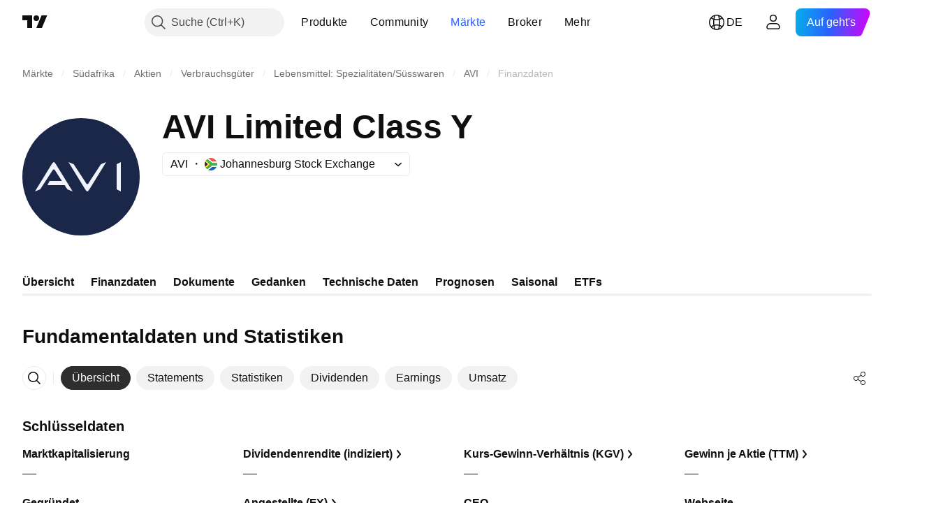

--- FILE ---
content_type: image/svg+xml
request_url: https://s3-symbol-logo.tradingview.com/avi-ltd--big.svg
body_size: 240
content:
<!-- by TradingView --><svg width="56" height="56" viewBox="0 0 56 56" fill="none" xmlns="http://www.w3.org/2000/svg">
<rect width="56" height="56" fill="#1A2749"/>
<path fill-rule="evenodd" clip-rule="evenodd" d="M47 21L45 22V34L47 35V21Z" fill="#F0F3FA"/>
<path d="M30 34C30 34 30.6836 35 31 35C31.3164 35 32 34 32 34L40 21L37.5 22C37.5 22 32.1508 30.1291 31.5607 31.1272C31.3853 31.4238 31.1892 31.4773 31 31.5C30.8108 31.4773 30.6147 31.4238 30.4393 31.1272C29.8492 30.1291 24.5 22 24.5 22L22 21L30 34Z" fill="#F0F3FA"/>
<path fill-rule="evenodd" clip-rule="evenodd" d="M15 21C15.3164 21 16 22 16 22L24 35L21.5 34C21.5 34 20.9514 33.1663 20.1861 32H12L13 30L18.8755 30C17.4286 27.789 15.8644 25.3865 15.5607 24.8728C15.3853 24.5762 15.1892 24.5227 15 24.5C14.8108 24.5227 14.6147 24.5762 14.4393 24.8728C13.8492 25.8709 8.5 34 8.5 34L6 35L14 22C14 22 14.6836 21 15 21Z" fill="#F0F3FA"/>
</svg>


--- FILE ---
content_type: application/javascript; charset=utf-8
request_url: https://static.tradingview.com/static/bundles/60337.4a832fa7886443a268f4.js
body_size: 9432
content:
(self.webpackChunktradingview=self.webpackChunktradingview||[]).push([[60337,12831,18103,29847,12924,18628,40540,48873,60806,29833],{231165:(t,e,n)=>{"use strict";n.d(e,{createBrowserHistory:()=>O,createHashHistory:()=>R,createLocation:()=>v,createMemoryHistory:()=>$,createPath:()=>d,locationsAreEqual:()=>y});var r=n(315882);function o(t){return"/"===t.charAt(0)}function i(t,e){for(var n=e,r=n+1,o=t.length;r<o;n+=1,r+=1)t[n]=t[r];t.pop()}const a=function(t,e){void 0===e&&(e="");var n,r=t&&t.split("/")||[],a=e&&e.split("/")||[],c=t&&o(t),u=e&&o(e),s=c||u;if(t&&o(t)?a=r:r.length&&(a.pop(),a=a.concat(r)),!a.length)return"/";if(a.length){var f=a[a.length-1];n="."===f||".."===f||""===f}else n=!1;for(var l=0,p=a.length;p>=0;p--){var h=a[p];"."===h?i(a,p):".."===h?(i(a,p),l++):l&&(i(a,p),l--)}if(!s)for(;l--;l)a.unshift("..");!s||""===a[0]||a[0]&&o(a[0])||a.unshift("");var d=a.join("/");return n&&"/"!==d.substr(-1)&&(d+="/"),d};function c(t){return t.valueOf?t.valueOf():Object.prototype.valueOf.call(t)}const u=function t(e,n){if(e===n)return!0;if(null==e||null==n)return!1;if(Array.isArray(e))return Array.isArray(n)&&e.length===n.length&&e.every((function(e,r){return t(e,n[r])}));if("object"==typeof e||"object"==typeof n){var r=c(e),o=c(n);return r!==e||o!==n?t(r,o):Object.keys(Object.assign({},e,n)).every((function(r){return t(e[r],n[r])}))}return!1};var s=n(55408);function f(t){return"/"===t.charAt(0)?t:"/"+t}function l(t){return"/"===t.charAt(0)?t.substr(1):t}function p(t,e){return function(t,e){return 0===t.toLowerCase().indexOf(e.toLowerCase())&&-1!=="/?#".indexOf(t.charAt(e.length))}(t,e)?t.substr(e.length):t}function h(t){return"/"===t.charAt(t.length-1)?t.slice(0,-1):t}function d(t){var e=t.pathname,n=t.search,r=t.hash,o=e||"/";return n&&"?"!==n&&(o+="?"===n.charAt(0)?n:"?"+n),r&&"#"!==r&&(o+="#"===r.charAt(0)?r:"#"+r),o}function v(t,e,n,o){var i;"string"==typeof t?(i=function(t){var e=t||"/",n="",r="",o=e.indexOf("#");-1!==o&&(r=e.substr(o),e=e.substr(0,o));var i=e.indexOf("?");return-1!==i&&(n=e.substr(i),e=e.substr(0,i)),{pathname:e,search:"?"===n?"":n,hash:"#"===r?"":r}}(t),i.state=e):(void 0===(i=(0,r.default)({},t)).pathname&&(i.pathname=""),i.search?"?"!==i.search.charAt(0)&&(i.search="?"+i.search):i.search="",i.hash?"#"!==i.hash.charAt(0)&&(i.hash="#"+i.hash):i.hash="",void 0!==e&&void 0===i.state&&(i.state=e));try{i.pathname=decodeURI(i.pathname)}catch(t){throw t instanceof URIError?new URIError('Pathname "'+i.pathname+'" could not be decoded. This is likely caused by an invalid percent-encoding.'):t}return n&&(i.key=n),o?i.pathname?"/"!==i.pathname.charAt(0)&&(i.pathname=a(i.pathname,o.pathname)):i.pathname=o.pathname:i.pathname||(i.pathname="/"),i}function y(t,e){return t.pathname===e.pathname&&t.search===e.search&&t.hash===e.hash&&t.key===e.key&&u(t.state,e.state)}function m(){var t=null;var e=[];return{setPrompt:function(e){return t=e,function(){t===e&&(t=null)}},confirmTransitionTo:function(e,n,r,o){if(null!=t){var i="function"==typeof t?t(e,n):t
;"string"==typeof i?"function"==typeof r?r(i,o):o(!0):o(!1!==i)}else o(!0)},appendListener:function(t){var n=!0;function r(){n&&t.apply(void 0,arguments)}return e.push(r),function(){n=!1,e=e.filter((function(t){return t!==r}))}},notifyListeners:function(){for(var t=arguments.length,n=new Array(t),r=0;r<t;r++)n[r]=arguments[r];e.forEach((function(t){return t.apply(void 0,n)}))}}}var g=!("undefined"==typeof window||!window.document||!window.document.createElement);function w(t,e){e(window.confirm(t))}var x="popstate",b="hashchange";function P(){try{return window.history.state||{}}catch(t){return{}}}function O(t){void 0===t&&(t={}),g||(0,s.default)(!1);var e,n=window.history,o=(-1===(e=window.navigator.userAgent).indexOf("Android 2.")&&-1===e.indexOf("Android 4.0")||-1===e.indexOf("Mobile Safari")||-1!==e.indexOf("Chrome")||-1!==e.indexOf("Windows Phone"))&&window.history&&"pushState"in window.history,i=!(-1===window.navigator.userAgent.indexOf("Trident")),a=t,c=a.forceRefresh,u=void 0!==c&&c,l=a.getUserConfirmation,y=void 0===l?w:l,O=a.keyLength,E=void 0===O?6:O,C=t.basename?h(f(t.basename)):"";function A(t){var e=t||{},n=e.key,r=e.state,o=window.location,i=o.pathname+o.search+o.hash;return C&&(i=p(i,C)),v(i,r,n)}function S(){return Math.random().toString(36).substr(2,E)}var k=m();function R(t){(0,r.default)(I,t),I.length=n.length,k.notifyListeners(I.location,I.action)}function T(t){(function(t){return void 0===t.state&&-1===navigator.userAgent.indexOf("CriOS")})(t)||j(A(t.state))}function $(){j(A(P()))}var _=!1;function j(t){if(_)_=!1,R();else{k.confirmTransitionTo(t,"POP",y,(function(e){e?R({action:"POP",location:t}):function(t){var e=I.location,n=M.indexOf(e.key);-1===n&&(n=0);var r=M.indexOf(t.key);-1===r&&(r=0);var o=n-r;o&&(_=!0,H(o))}(t)}))}}var L=A(P()),M=[L.key];function U(t){return C+d(t)}function H(t){n.go(t)}var N=0;function F(t){1===(N+=t)&&1===t?(window.addEventListener(x,T),i&&window.addEventListener(b,$)):0===N&&(window.removeEventListener(x,T),i&&window.removeEventListener(b,$))}var B=!1;var I={length:n.length,action:"POP",location:L,createHref:U,push:function(t,e){var r="PUSH",i=v(t,e,S(),I.location);k.confirmTransitionTo(i,r,y,(function(t){if(t){var e=U(i),a=i.key,c=i.state;if(o)if(n.pushState({key:a,state:c},null,e),u)window.location.href=e;else{var s=M.indexOf(I.location.key),f=M.slice(0,s+1);f.push(i.key),M=f,R({action:r,location:i})}else window.location.href=e}}))},replace:function(t,e){var r="REPLACE",i=v(t,e,S(),I.location);k.confirmTransitionTo(i,r,y,(function(t){if(t){var e=U(i),a=i.key,c=i.state;if(o)if(n.replaceState({key:a,state:c},null,e),u)window.location.replace(e);else{var s=M.indexOf(I.location.key);-1!==s&&(M[s]=i.key),R({action:r,location:i})}else window.location.replace(e)}}))},go:H,goBack:function(){H(-1)},goForward:function(){H(1)},block:function(t){void 0===t&&(t=!1);var e=k.setPrompt(t);return B||(F(1),B=!0),function(){return B&&(B=!1,F(-1)),e()}},listen:function(t){var e=k.appendListener(t);return F(1),function(){F(-1),e()}}};return I}var E="hashchange",C={hashbang:{
encodePath:function(t){return"!"===t.charAt(0)?t:"!/"+l(t)},decodePath:function(t){return"!"===t.charAt(0)?t.substr(1):t}},noslash:{encodePath:l,decodePath:f},slash:{encodePath:f,decodePath:f}};function A(t){var e=t.indexOf("#");return-1===e?t:t.slice(0,e)}function S(){var t=window.location.href,e=t.indexOf("#");return-1===e?"":t.substring(e+1)}function k(t){window.location.replace(A(window.location.href)+"#"+t)}function R(t){void 0===t&&(t={}),g||(0,s.default)(!1);var e=window.history,n=(window.navigator.userAgent.indexOf("Firefox"),t),o=n.getUserConfirmation,i=void 0===o?w:o,a=n.hashType,c=void 0===a?"slash":a,u=t.basename?h(f(t.basename)):"",l=C[c],y=l.encodePath,x=l.decodePath;function b(){var t=x(S());return u&&(t=p(t,u)),v(t)}var P=m();function O(t){(0,r.default)(B,t),B.length=e.length,P.notifyListeners(B.location,B.action)}var R=!1,T=null;function $(){var t,e,n=S(),r=y(n);if(n!==r)k(r);else{var o=b(),a=B.location;if(!R&&(e=o,(t=a).pathname===e.pathname&&t.search===e.search&&t.hash===e.hash))return;if(T===d(o))return;T=null,function(t){if(R)R=!1,O();else{var e="POP";P.confirmTransitionTo(t,e,i,(function(n){n?O({action:e,location:t}):function(t){var e=B.location,n=M.lastIndexOf(d(e));-1===n&&(n=0);var r=M.lastIndexOf(d(t));-1===r&&(r=0);var o=n-r;o&&(R=!0,U(o))}(t)}))}}(o)}}var _=S(),j=y(_);_!==j&&k(j);var L=b(),M=[d(L)];function U(t){e.go(t)}var H=0;function N(t){1===(H+=t)&&1===t?window.addEventListener(E,$):0===H&&window.removeEventListener(E,$)}var F=!1;var B={length:e.length,action:"POP",location:L,createHref:function(t){var e=document.querySelector("base"),n="";return e&&e.getAttribute("href")&&(n=A(window.location.href)),n+"#"+y(u+d(t))},push:function(t,e){var n="PUSH",r=v(t,void 0,void 0,B.location);P.confirmTransitionTo(r,n,i,(function(t){if(t){var e=d(r),o=y(u+e);if(S()!==o){T=e,function(t){window.location.hash=t}(o);var i=M.lastIndexOf(d(B.location)),a=M.slice(0,i+1);a.push(e),M=a,O({action:n,location:r})}else O()}}))},replace:function(t,e){var n="REPLACE",r=v(t,void 0,void 0,B.location);P.confirmTransitionTo(r,n,i,(function(t){if(t){var e=d(r),o=y(u+e);S()!==o&&(T=e,k(o));var i=M.indexOf(d(B.location));-1!==i&&(M[i]=e),O({action:n,location:r})}}))},go:U,goBack:function(){U(-1)},goForward:function(){U(1)},block:function(t){void 0===t&&(t=!1);var e=P.setPrompt(t);return F||(N(1),F=!0),function(){return F&&(F=!1,N(-1)),e()}},listen:function(t){var e=P.appendListener(t);return N(1),function(){N(-1),e()}}};return B}function T(t,e,n){return Math.min(Math.max(t,e),n)}function $(t){void 0===t&&(t={});var e=t,n=e.getUserConfirmation,o=e.initialEntries,i=void 0===o?["/"]:o,a=e.initialIndex,c=void 0===a?0:a,u=e.keyLength,s=void 0===u?6:u,f=m();function l(t){(0,r.default)(x,t),x.length=x.entries.length,f.notifyListeners(x.location,x.action)}function p(){return Math.random().toString(36).substr(2,s)}var h=T(c,0,i.length-1),y=i.map((function(t){return v(t,void 0,"string"==typeof t?p():t.key||p())})),g=d;function w(t){var e=T(x.index+t,0,x.entries.length-1),r=x.entries[e]
;f.confirmTransitionTo(r,"POP",n,(function(t){t?l({action:"POP",location:r,index:e}):l()}))}var x={length:y.length,action:"POP",location:y[h],index:h,entries:y,createHref:g,push:function(t,e){var r="PUSH",o=v(t,e,p(),x.location);f.confirmTransitionTo(o,r,n,(function(t){if(t){var e=x.index+1,n=x.entries.slice(0);n.length>e?n.splice(e,n.length-e,o):n.push(o),l({action:r,location:o,index:e,entries:n})}}))},replace:function(t,e){var r="REPLACE",o=v(t,e,p(),x.location);f.confirmTransitionTo(o,r,n,(function(t){t&&(x.entries[x.index]=o,l({action:r,location:o}))}))},go:w,goBack:function(){w(-1)},goForward:function(){w(1)},canGo:function(t){var e=x.index+t;return e>=0&&e<x.entries.length},block:function(t){return void 0===t&&(t=!1),f.setPrompt(t)},listen:function(t){return f.appendListener(t)}};return x}},472535:(t,e,n)=>{"use strict";var r=n(756237),o={childContextTypes:!0,contextType:!0,contextTypes:!0,defaultProps:!0,displayName:!0,getDefaultProps:!0,getDerivedStateFromError:!0,getDerivedStateFromProps:!0,mixins:!0,propTypes:!0,type:!0},i={name:!0,length:!0,prototype:!0,caller:!0,callee:!0,arguments:!0,arity:!0},a={$$typeof:!0,compare:!0,defaultProps:!0,displayName:!0,propTypes:!0,type:!0},c={};function u(t){return r.isMemo(t)?a:c[t.$$typeof]||o}c[r.ForwardRef]={$$typeof:!0,render:!0,defaultProps:!0,displayName:!0,propTypes:!0},c[r.Memo]=a;var s=Object.defineProperty,f=Object.getOwnPropertyNames,l=Object.getOwnPropertySymbols,p=Object.getOwnPropertyDescriptor,h=Object.getPrototypeOf,d=Object.prototype;t.exports=function t(e,n,r){if("string"!=typeof n){if(d){var o=h(n);o&&o!==d&&t(e,o,r)}var a=f(n);l&&(a=a.concat(l(n)));for(var c=u(e),v=u(n),y=0;y<a.length;++y){var m=a[y];if(!(i[m]||r&&r[m]||v&&v[m]||c&&c[m])){var g=p(n,m);try{s(e,m,g)}catch(t){}}}}return e}},570901:t=>{t.exports=Array.isArray||function(t){return"[object Array]"==Object.prototype.toString.call(t)}},266929:(t,e,n)=>{var r=n(570901);t.exports=d,t.exports.parse=i,t.exports.compile=function(t,e){return u(i(t,e),e)},t.exports.tokensToFunction=u,t.exports.tokensToRegExp=h;var o=new RegExp(["(\\\\.)","([\\/.])?(?:(?:\\:(\\w+)(?:\\(((?:\\\\.|[^\\\\()])+)\\))?|\\(((?:\\\\.|[^\\\\()])+)\\))([+*?])?|(\\*))"].join("|"),"g");function i(t,e){for(var n,r=[],i=0,c=0,u="",s=e&&e.delimiter||"/";null!=(n=o.exec(t));){var l=n[0],p=n[1],h=n.index;if(u+=t.slice(c,h),c=h+l.length,p)u+=p[1];else{var d=t[c],v=n[2],y=n[3],m=n[4],g=n[5],w=n[6],x=n[7];u&&(r.push(u),u="");var b=null!=v&&null!=d&&d!==v,P="+"===w||"*"===w,O="?"===w||"*"===w,E=v||s,C=m||g,A=v||("string"==typeof r[r.length-1]?r[r.length-1]:"");r.push({name:y||i++,prefix:v||"",delimiter:E,optional:O,repeat:P,partial:b,asterisk:!!x,pattern:C?f(C):x?".*":a(E,A)})}}return c<t.length&&(u+=t.substr(c)),u&&r.push(u),r}function a(t,e){return!e||e.indexOf(t)>-1?"[^"+s(t)+"]+?":s(e)+"|(?:(?!"+s(e)+")[^"+s(t)+"])+?"}function c(t){return encodeURI(t).replace(/[\/?#]/g,(function(t){return"%"+t.charCodeAt(0).toString(16).toUpperCase()}))}function u(t,e){
for(var n=new Array(t.length),o=0;o<t.length;o++)"object"==typeof t[o]&&(n[o]=new RegExp("^(?:"+t[o].pattern+")$",p(e)));return function(e,o){for(var i="",a=e||{},u=(o||{}).pretty?c:encodeURIComponent,s=0;s<t.length;s++){var f=t[s];if("string"!=typeof f){var l,p=a[f.name];if(null==p){if(f.optional){f.partial&&(i+=f.prefix);continue}throw new TypeError('Expected "'+f.name+'" to be defined')}if(r(p)){if(!f.repeat)throw new TypeError('Expected "'+f.name+'" to not repeat, but received `'+JSON.stringify(p)+"`");if(0===p.length){if(f.optional)continue;throw new TypeError('Expected "'+f.name+'" to not be empty')}for(var h=0;h<p.length;h++){if(l=u(p[h]),!n[s].test(l))throw new TypeError('Expected all "'+f.name+'" to match "'+f.pattern+'", but received `'+JSON.stringify(l)+"`");i+=(0===h?f.prefix:f.delimiter)+l}}else{if(l=f.asterisk?encodeURI(p).replace(/[?#]/g,(function(t){return"%"+t.charCodeAt(0).toString(16).toUpperCase()})):u(p),!n[s].test(l))throw new TypeError('Expected "'+f.name+'" to match "'+f.pattern+'", but received "'+l+'"');i+=f.prefix+l}}else i+=f}return i}}function s(t){return t.replace(/([.+*?=^!:${}()[\]|\/\\])/g,"\\$1")}function f(t){return t.replace(/([=!:$\/()])/g,"\\$1")}function l(t,e){return t.keys=e,t}function p(t){return t&&t.sensitive?"":"i"}function h(t,e,n){r(e)||(n=e||n,e=[]);for(var o=(n=n||{}).strict,i=!1!==n.end,a="",c=0;c<t.length;c++){var u=t[c];if("string"==typeof u)a+=s(u);else{var f=s(u.prefix),h="(?:"+u.pattern+")";e.push(u),u.repeat&&(h+="(?:"+f+h+")*"),a+=h=u.optional?u.partial?f+"("+h+")?":"(?:"+f+"("+h+"))?":f+"("+h+")"}}var d=s(n.delimiter||"/"),v=a.slice(-d.length)===d;return o||(a=(v?a.slice(0,-d.length):a)+"(?:"+d+"(?=$))?"),a+=i?"$":o&&v?"":"(?="+d+"|$)",l(new RegExp("^"+a,p(n)),e)}function d(t,e,n){return r(e)||(n=e||n,e=[]),n=n||{},t instanceof RegExp?function(t,e){var n=t.source.match(/\((?!\?)/g);if(n)for(var r=0;r<n.length;r++)e.push({name:r,prefix:null,delimiter:null,optional:!1,repeat:!1,partial:!1,asterisk:!1,pattern:null});return l(t,e)}(t,e):r(t)?function(t,e,n){for(var r=[],o=0;o<t.length;o++)r.push(d(t[o],e,n).source);return l(new RegExp("(?:"+r.join("|")+")",p(n)),e)}(t,e,n):function(t,e,n){return h(i(t,n),e,n)}(t,e,n)}},760198:(t,e)=>{"use strict";var n="function"==typeof Symbol&&Symbol.for,r=n?Symbol.for("react.element"):60103,o=n?Symbol.for("react.portal"):60106,i=n?Symbol.for("react.fragment"):60107,a=n?Symbol.for("react.strict_mode"):60108,c=n?Symbol.for("react.profiler"):60114,u=n?Symbol.for("react.provider"):60109,s=n?Symbol.for("react.context"):60110,f=n?Symbol.for("react.async_mode"):60111,l=n?Symbol.for("react.concurrent_mode"):60111,p=n?Symbol.for("react.forward_ref"):60112,h=n?Symbol.for("react.suspense"):60113,d=n?Symbol.for("react.suspense_list"):60120,v=n?Symbol.for("react.memo"):60115,y=n?Symbol.for("react.lazy"):60116,m=n?Symbol.for("react.block"):60121,g=n?Symbol.for("react.fundamental"):60117,w=n?Symbol.for("react.responder"):60118,x=n?Symbol.for("react.scope"):60119;function b(t){if("object"==typeof t&&null!==t){var e=t.$$typeof;switch(e){case r:
switch(t=t.type){case f:case l:case i:case c:case a:case h:return t;default:switch(t=t&&t.$$typeof){case s:case p:case y:case v:case u:return t;default:return e}}case o:return e}}}function P(t){return b(t)===l}e.AsyncMode=f,e.ConcurrentMode=l,e.ContextConsumer=s,e.ContextProvider=u,e.Element=r,e.ForwardRef=p,e.Fragment=i,e.Lazy=y,e.Memo=v,e.Portal=o,e.Profiler=c,e.StrictMode=a,e.Suspense=h,e.isAsyncMode=function(t){return P(t)||b(t)===f},e.isConcurrentMode=P,e.isContextConsumer=function(t){return b(t)===s},e.isContextProvider=function(t){return b(t)===u},e.isElement=function(t){return"object"==typeof t&&null!==t&&t.$$typeof===r},e.isForwardRef=function(t){return b(t)===p},e.isFragment=function(t){return b(t)===i},e.isLazy=function(t){return b(t)===y},e.isMemo=function(t){return b(t)===v},e.isPortal=function(t){return b(t)===o},e.isProfiler=function(t){return b(t)===c},e.isStrictMode=function(t){return b(t)===a},e.isSuspense=function(t){return b(t)===h},e.isValidElementType=function(t){return"string"==typeof t||"function"==typeof t||t===i||t===l||t===c||t===a||t===h||t===d||"object"==typeof t&&null!==t&&(t.$$typeof===y||t.$$typeof===v||t.$$typeof===u||t.$$typeof===s||t.$$typeof===p||t.$$typeof===g||t.$$typeof===w||t.$$typeof===x||t.$$typeof===m)},e.typeOf=b},756237:(t,e,n)=>{"use strict";t.exports=n(760198)},460337:(t,e,n)=>{"use strict";n.d(e,{BrowserRouter:()=>f,Link:()=>y});var r=n(812831),o=n(150309),i=n(50959),a=n(231165),c=(n(719036),n(315882)),u=n(330950),s=n(55408),f=function(t){function e(){for(var e,n=arguments.length,r=new Array(n),o=0;o<n;o++)r[o]=arguments[o];return(e=t.call.apply(t,[this].concat(r))||this).history=(0,a.createBrowserHistory)(e.props),e}return(0,o.default)(e,t),e.prototype.render=function(){return i.createElement(r.Router,{history:this.history,children:this.props.children})},e}(i.Component);i.Component;var l=function(t,e){return"function"==typeof t?t(e):t},p=function(t,e){return"string"==typeof t?(0,a.createLocation)(t,null,null,e):t},h=function(t){return t},d=i.forwardRef;void 0===d&&(d=h);var v=d((function(t,e){var n=t.innerRef,r=t.navigate,o=t.onClick,a=(0,u.default)(t,["innerRef","navigate","onClick"]),s=a.target,f=(0,c.default)({},a,{onClick:function(t){try{o&&o(t)}catch(e){throw t.preventDefault(),e}t.defaultPrevented||0!==t.button||s&&"_self"!==s||function(t){return!!(t.metaKey||t.altKey||t.ctrlKey||t.shiftKey)}(t)||(t.preventDefault(),r())}});return f.ref=h!==d&&e||n,i.createElement("a",f)}));var y=d((function(t,e){var n=t.component,o=void 0===n?v:n,a=t.replace,f=t.to,y=t.innerRef,m=(0,u.default)(t,["component","replace","to","innerRef"]);return i.createElement(r.__RouterContext.Consumer,null,(function(t){t||(0,s.default)(!1);var n=t.history,r=p(l(f,t.location),t.location),u=r?n.createHref(r):"",v=(0,c.default)({},m,{href:u,navigate:function(){var e=l(f,t.location);(a?n.replace:n.push)(e)}});return h!==d?v.ref=e||y:v.innerRef=y,i.createElement(o,v)}))})),m=function(t){return t},g=i.forwardRef;void 0===g&&(g=m);g((function(t,e){
var n=t["aria-current"],o=void 0===n?"page":n,a=t.activeClassName,f=void 0===a?"active":a,h=t.activeStyle,d=t.className,v=t.exact,w=t.isActive,x=t.location,b=t.sensitive,P=t.strict,O=t.style,E=t.to,C=t.innerRef,A=(0,u.default)(t,["aria-current","activeClassName","activeStyle","className","exact","isActive","location","sensitive","strict","style","to","innerRef"]);return i.createElement(r.__RouterContext.Consumer,null,(function(t){t||(0,s.default)(!1);var n=x||t.location,a=p(l(E,n),n),u=a.pathname,S=u&&u.replace(/([.+*?=^!:${}()[\]|/\\])/g,"\\$1"),k=S?(0,r.matchPath)(n.pathname,{path:S,exact:v,sensitive:b,strict:P}):null,R=!!(w?w(k,n):k),T=R?function(){for(var t=arguments.length,e=new Array(t),n=0;n<t;n++)e[n]=arguments[n];return e.filter((function(t){return t})).join(" ")}(d,f):d,$=R?(0,c.default)({},O,{},h):O,_=(0,c.default)({"aria-current":R&&o||null,className:T,style:$,to:a},A);return m!==g?_.ref=e||C:_.innerRef=C,i.createElement(y,_)}))}))},812831:(t,e,n)=>{"use strict";n.d(e,{MemoryRouter:()=>O,Redirect:()=>R,Route:()=>L,Router:()=>P,Switch:()=>B,__RouterContext:()=>b,generatePath:()=>k,matchPath:()=>j,useHistory:()=>D,useLocation:()=>W,useParams:()=>q});var r=n(150309),o=n(50959),i=n(719036),a=n.n(i),c=n(231165),u=n(908866),s=1073741823,f="undefined"!=typeof globalThis?globalThis:"undefined"!=typeof window?window:void 0!==n.g?n.g:{};var l=o.createContext||function(t,e){var n,r,i="__create-react-context-"+function(){var t="__global_unique_id__";return f[t]=(f[t]||0)+1}()+"__",c=function(t){function n(){var e,n,r;return(e=t.apply(this,arguments)||this).emitter=(n=e.props.value,r=[],{on:function(t){r.push(t)},off:function(t){r=r.filter((function(e){return e!==t}))},get:function(){return n},set:function(t,e){n=t,r.forEach((function(t){return t(n,e)}))}}),e}(0,u.default)(n,t);var r=n.prototype;return r.getChildContext=function(){var t;return(t={})[i]=this.emitter,t},r.componentWillReceiveProps=function(t){if(this.props.value!==t.value){var n,r=this.props.value,o=t.value;((i=r)===(a=o)?0!==i||1/i==1/a:i!=i&&a!=a)?n=0:(n="function"==typeof e?e(r,o):s,0!==(n|=0)&&this.emitter.set(t.value,n))}var i,a},r.render=function(){return this.props.children},n}(o.Component);c.childContextTypes=((n={})[i]=a().object.isRequired,n);var l=function(e){function n(){var t;return(t=e.apply(this,arguments)||this).state={value:t.getValue()},t.onUpdate=function(e,n){(0|t.observedBits)&n&&t.setState({value:t.getValue()})},t}(0,u.default)(n,e);var r=n.prototype;return r.componentWillReceiveProps=function(t){var e=t.observedBits;this.observedBits=e??s},r.componentDidMount=function(){this.context[i]&&this.context[i].on(this.onUpdate);var t=this.props.observedBits;this.observedBits=t??s},r.componentWillUnmount=function(){this.context[i]&&this.context[i].off(this.onUpdate)},r.getValue=function(){return this.context[i]?this.context[i].get():t},r.render=function(){return(t=this.props.children,Array.isArray(t)?t[0]:t)(this.state.value);var t},n}(o.Component);return l.contextTypes=((r={})[i]=a().object,r),{Provider:c,Consumer:l}};const p=l
;var h=n(55408),d=n(315882),v=n(266929),y=n.n(v),m=(n(756237),n(330950)),g=(n(472535),function(t){var e=p();return e.displayName=t,e}),w=g("Router-History"),x=function(t){var e=p();return e.displayName=t,e},b=x("Router"),P=function(t){function e(e){var n;return(n=t.call(this,e)||this).state={location:e.history.location},n._isMounted=!1,n._pendingLocation=null,e.staticContext||(n.unlisten=e.history.listen((function(t){n._isMounted?n.setState({location:t}):n._pendingLocation=t}))),n}(0,r.default)(e,t),e.computeRootMatch=function(t){return{path:"/",url:"/",params:{},isExact:"/"===t}};var n=e.prototype;return n.componentDidMount=function(){this._isMounted=!0,this._pendingLocation&&this.setState({location:this._pendingLocation})},n.componentWillUnmount=function(){this.unlisten&&this.unlisten()},n.render=function(){return o.createElement(b.Provider,{value:{history:this.props.history,location:this.state.location,match:e.computeRootMatch(this.state.location.pathname),staticContext:this.props.staticContext}},o.createElement(w.Provider,{children:this.props.children||null,value:this.props.history}))},e}(o.Component);var O=function(t){function e(){for(var e,n=arguments.length,r=new Array(n),o=0;o<n;o++)r[o]=arguments[o];return(e=t.call.apply(t,[this].concat(r))||this).history=(0,c.createMemoryHistory)(e.props),e}return(0,r.default)(e,t),e.prototype.render=function(){return o.createElement(P,{history:this.history,children:this.props.children})},e}(o.Component);var E=function(t){function e(){return t.apply(this,arguments)||this}(0,r.default)(e,t);var n=e.prototype;return n.componentDidMount=function(){this.props.onMount&&this.props.onMount.call(this,this)},n.componentDidUpdate=function(t){this.props.onUpdate&&this.props.onUpdate.call(this,this,t)},n.componentWillUnmount=function(){this.props.onUnmount&&this.props.onUnmount.call(this,this)},n.render=function(){return null},e}(o.Component);var C={},A=1e4,S=0;function k(t,e){return void 0===t&&(t="/"),void 0===e&&(e={}),"/"===t?t:function(t){if(C[t])return C[t];var e=y().compile(t);return S<A&&(C[t]=e,S++),e}(t)(e,{pretty:!0})}function R(t){var e=t.computedMatch,n=t.to,r=t.push,i=void 0!==r&&r;return o.createElement(b.Consumer,null,(function(t){t||(0,h.default)(!1);var r=t.history,a=t.staticContext,u=i?r.push:r.replace,s=(0,c.createLocation)(e?"string"==typeof n?k(n,e.params):(0,d.default)({},n,{pathname:k(n.pathname,e.params)}):n);return a?(u(s),null):o.createElement(E,{onMount:function(){u(s)},onUpdate:function(t,e){var n=(0,c.createLocation)(e.to);(0,c.locationsAreEqual)(n,(0,d.default)({},s,{key:n.key}))||u(s)},to:n})}))}var T={},$=1e4,_=0;function j(t,e){void 0===e&&(e={}),("string"==typeof e||Array.isArray(e))&&(e={path:e});var n=e,r=n.path,o=n.exact,i=void 0!==o&&o,a=n.strict,c=void 0!==a&&a,u=n.sensitive,s=void 0!==u&&u;return[].concat(r).reduce((function(e,n){if(!n&&""!==n)return null;if(e)return e;var r=function(t,e){var n=""+e.end+e.strict+e.sensitive,r=T[n]||(T[n]={});if(r[t])return r[t];var o=[],i={regexp:y()(t,o,e),keys:o};return _<$&&(r[t]=i,_++),i}(n,{end:i,strict:c,
sensitive:s}),o=r.regexp,a=r.keys,u=o.exec(t);if(!u)return null;var f=u[0],l=u.slice(1),p=t===f;return i&&!p?null:{path:n,url:"/"===n&&""===f?"/":f,isExact:p,params:a.reduce((function(t,e,n){return t[e.name]=l[n],t}),{})}}),null)}var L=function(t){function e(){return t.apply(this,arguments)||this}return(0,r.default)(e,t),e.prototype.render=function(){var t=this;return o.createElement(b.Consumer,null,(function(e){e||(0,h.default)(!1);var n=t.props.location||e.location,r=t.props.computedMatch?t.props.computedMatch:t.props.path?j(n.pathname,t.props):e.match,i=(0,d.default)({},e,{location:n,match:r}),a=t.props,c=a.children,u=a.component,s=a.render;return Array.isArray(c)&&0===c.length&&(c=null),o.createElement(b.Provider,{value:i},i.match?c?"function"==typeof c?c(i):c:u?o.createElement(u,i):s?s(i):null:"function"==typeof c?c(i):null)}))},e}(o.Component);function M(t){return"/"===t.charAt(0)?t:"/"+t}function U(t,e){if(!t)return e;var n=M(t);return 0!==e.pathname.indexOf(n)?e:(0,d.default)({},e,{pathname:e.pathname.substr(n.length)})}function H(t){return"string"==typeof t?t:(0,c.createPath)(t)}function N(t){return function(){(0,h.default)(!1)}}function F(){}o.Component;var B=function(t){function e(){return t.apply(this,arguments)||this}return(0,r.default)(e,t),e.prototype.render=function(){var t=this;return o.createElement(b.Consumer,null,(function(e){e||(0,h.default)(!1);var n,r,i=t.props.location||e.location;return o.Children.forEach(t.props.children,(function(t){if(null==r&&o.isValidElement(t)){n=t;var a=t.props.path||t.props.from;r=a?j(i.pathname,(0,d.default)({},t.props,{path:a})):e.match}})),r?o.cloneElement(n,{location:i,computedMatch:r}):null}))},e}(o.Component);var I=o.useContext;function D(){return I(w)}function W(){return I(b).location}function q(){var t=I(b).match;return t?t.params:{}}},55408:(t,e,n)=>{"use strict";n.d(e,{default:()=>i});var r=!0,o="Invariant failed";function i(t,e){if(!t){if(r)throw new Error(o);var n="function"==typeof e?e():e;throw new Error(n?o+": "+n:o)}}},315882:(t,e,n)=>{"use strict";function r(){return r=Object.assign?Object.assign.bind():function(t){for(var e=1;e<arguments.length;e++){var n=arguments[e];for(var r in n)Object.prototype.hasOwnProperty.call(n,r)&&(t[r]=n[r])}return t},r.apply(this,arguments)}n.d(e,{default:()=>r})},150309:(t,e,n)=>{"use strict";n.d(e,{default:()=>o});var r=n(382612);function o(t,e){t.prototype=Object.create(e.prototype),t.prototype.constructor=t,(0,r.default)(t,e)}},330950:(t,e,n)=>{"use strict";function r(t,e){if(null==t)return{};var n,r,o={},i=Object.keys(t);for(r=0;r<i.length;r++)n=i[r],e.indexOf(n)>=0||(o[n]=t[n]);return o}n.d(e,{default:()=>r})},382612:(t,e,n)=>{"use strict";function r(t,e){return r=Object.setPrototypeOf?Object.setPrototypeOf.bind():function(t,e){return t.__proto__=e,t},r(t,e)}n.d(e,{default:()=>r})},908866:(t,e,n)=>{"use strict";function r(t,e){return r=Object.setPrototypeOf?Object.setPrototypeOf.bind():function(t,e){return t.__proto__=e,t},r(t,e)}function o(t,e){t.prototype=Object.create(e.prototype),t.prototype.constructor=t,
r(t,e)}n.d(e,{default:()=>o})}}]);